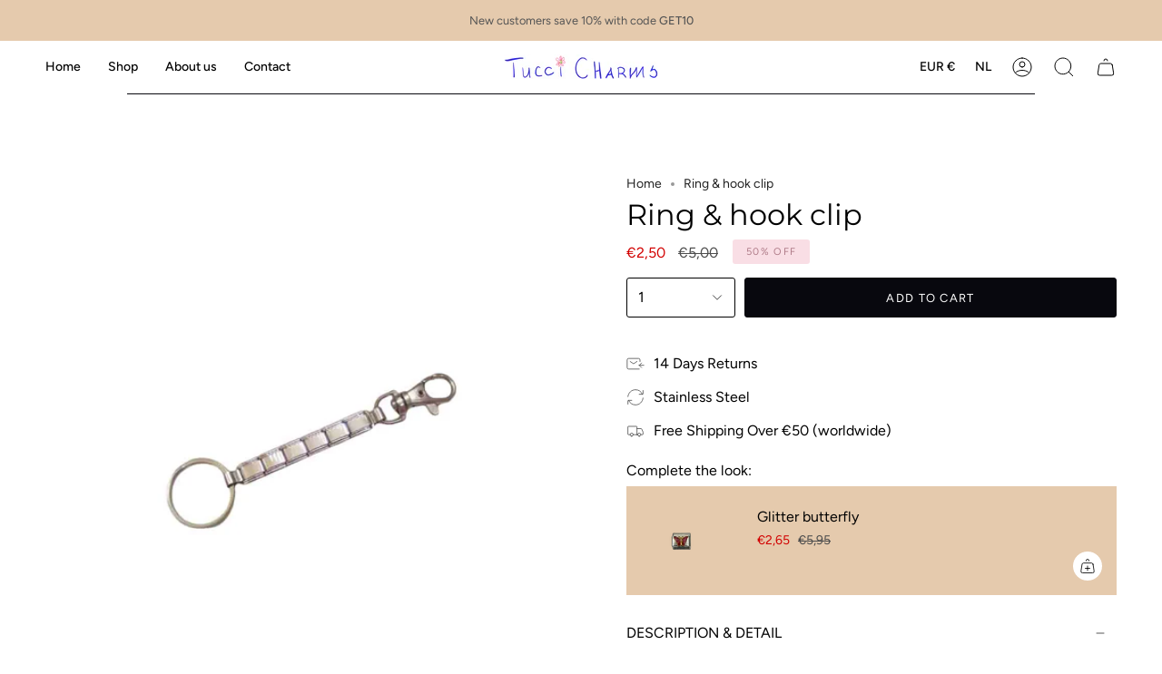

--- FILE ---
content_type: text/html; charset=utf-8
request_url: https://tuccicharms.com/nl/products/hook-and-clip?section_id=api-product-grid-item
body_size: 591
content:
<div id="shopify-section-api-product-grid-item" class="shopify-section">
<div data-api-content>
<div class="product-item large-up--one-quarter medium--one-quarter small--one-whole product-item--borderless product-item--centered product-item--outer-text product-item--has-quickbuy product-item--api-product-grid-item-" data-product-grid-item data-slide="||itemIndex||" data-slide-index="||itemIndex||">
  <div class="product-item__image" data-product-image>
    <a class="product-link" href="/nl/products/hook-and-clip" aria-label="Ring &amp; hook clip" data-product-link="/nl/products/hook-and-clip"><div class="product-item__bg" data-product-image-default><div class="image-wrapper lazy-image is-loading lazy-image--backfill" style="--aspect-ratio: 1.0;--image-backfill: url(//tuccicharms.com/cdn/shop/files/K101.jpg?crop=center&height=1&v=1702047902&width=1);" data-aos="img-in"
  data-aos-delay="||itemAosDelay||"
  data-aos-duration="800"
  data-aos-anchor=".product-item--api-product-grid-item-"
  data-aos-easing="ease-out-quart"><img src="//tuccicharms.com/cdn/shop/files/K101.jpg?v=1702047902&amp;width=1080" alt="" srcset="//tuccicharms.com/cdn/shop/files/K101.jpg?v=1702047902&amp;width=136 136w, //tuccicharms.com/cdn/shop/files/K101.jpg?v=1702047902&amp;width=160 160w, //tuccicharms.com/cdn/shop/files/K101.jpg?v=1702047902&amp;width=180 180w, //tuccicharms.com/cdn/shop/files/K101.jpg?v=1702047902&amp;width=220 220w, //tuccicharms.com/cdn/shop/files/K101.jpg?v=1702047902&amp;width=254 254w, //tuccicharms.com/cdn/shop/files/K101.jpg?v=1702047902&amp;width=270 270w, //tuccicharms.com/cdn/shop/files/K101.jpg?v=1702047902&amp;width=284 284w, //tuccicharms.com/cdn/shop/files/K101.jpg?v=1702047902&amp;width=292 292w, //tuccicharms.com/cdn/shop/files/K101.jpg?v=1702047902&amp;width=320 320w, //tuccicharms.com/cdn/shop/files/K101.jpg?v=1702047902&amp;width=460 460w, //tuccicharms.com/cdn/shop/files/K101.jpg?v=1702047902&amp;width=480 480w, //tuccicharms.com/cdn/shop/files/K101.jpg?v=1702047902&amp;width=528 528w, //tuccicharms.com/cdn/shop/files/K101.jpg?v=1702047902&amp;width=568 568w, //tuccicharms.com/cdn/shop/files/K101.jpg?v=1702047902&amp;width=584 584w, //tuccicharms.com/cdn/shop/files/K101.jpg?v=1702047902&amp;width=640 640w, //tuccicharms.com/cdn/shop/files/K101.jpg?v=1702047902&amp;width=920 920w, //tuccicharms.com/cdn/shop/files/K101.jpg?v=1702047902&amp;width=1056 1056w" width="1080" height="1080" loading="lazy" sizes="(min-width: 1400px) calc(25vw - 16px), (min-width: 750px) calc(33vw - 16px), (min-width: 480px) calc(50vw - 16px), calc(100vw - 32px)" class="is-loading">
</div>
&nbsp;</div></a>

    <span class="sale-box"
      data-aos="fade"
      data-aos-delay="||itemAosDelay||"
      data-aos-duration="800"
      data-aos-anchor=".product-item--api-product-grid-item-">Sale</span><quick-add-product data-spark="b2c-only">
      <div class="quick-add__holder" data-quick-add-holder="8214450995488">
        <button
          class="quick-add__button-mobile"
          type="button"
          tabindex="-1"
          data-quick-add-btn-mobile>
          <span class="visually-hidden">Quick add</span>
          <span class="btn__plus"></span>
          <span class="btn__added">&nbsp;</span>
          <span class="btn__loader">
            <svg height="18" width="18" class="svg-loader">
              <circle r="7" cx="9" cy="9" />
              <circle stroke-dasharray="87.96459430051421 87.96459430051421" r="7" cx="9" cy="9" />
            </svg>
          </span>
        </button>

        <button
          class="quick-add__button caps"
          type="button"
          data-focus-element
          data-quick-add-btn
          
          data-quick-add-variant="44873795993888"
          >
          <span class="btn__text">Quick add</span>
          <span class="btn__added">&nbsp;</span>
          <span class="btn__loader">
            <svg height="18" width="18" class="svg-loader">
              <circle r="7" cx="9" cy="9" />
              <circle stroke-dasharray="87.96459430051421 87.96459430051421" r="7" cx="9" cy="9" />
            </svg>
          </span>
          <span class="btn__error" data-message-error>&nbsp;</span>
        </button></div>
    </quick-add-product>
  </div>

  <div class="product-information" data-product-information>
    <a class="product-link product-item__info" href="/nl/products/hook-and-clip" aria-label="Ring &amp; hook clip" data-product-link="/nl/products/hook-and-clip"><p class="product-item__title">Ring &amp; hook clip</p>

      <div data-spark="b2c-only" class="product-item__price__holder"><div data-spark="b2c-only" class="product-item__price" data-product-price><span data-spark="b2c-only" class="price sale">
  
    <span class="new-price">
      
€2,50
</span>
    
      <span class="old-price">€5,00</span>
    
  
</span>

        </div>
      </div></a></div>
</div></div></div>